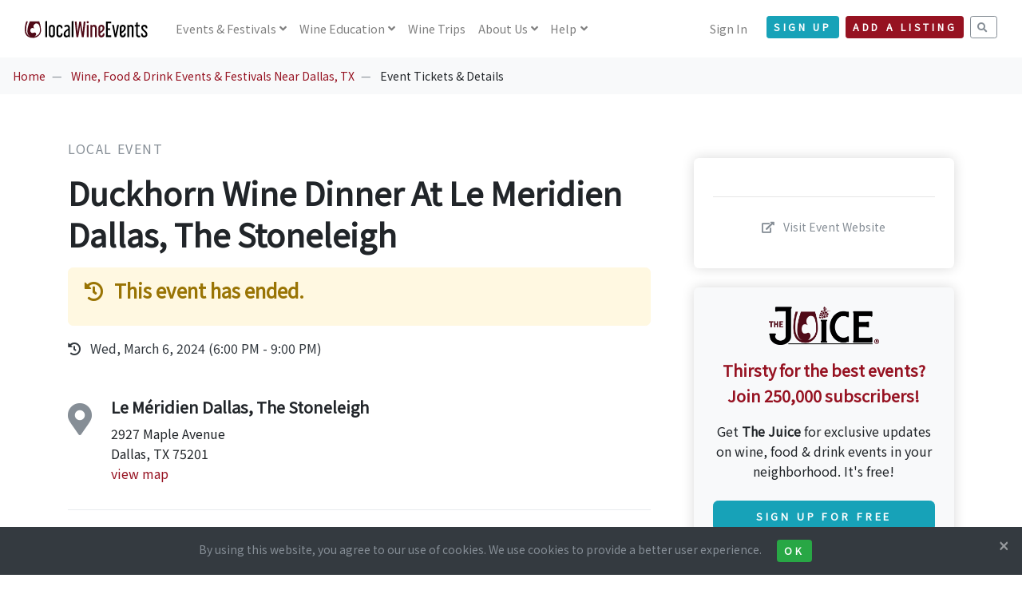

--- FILE ---
content_type: text/html; charset=UTF-8
request_url: https://www.localwineevents.com/view/event/duckhorn-wine-dinner-at-le-meridien-dallas-the-stoneleigh/861235
body_size: 32305
content:
<!DOCTYPE html>
<html lang="en">
<head>
      <script async src="https://www.googletagmanager.com/gtag/js?id=G-BX1LJ21K83"></script>
    <script>
      window.dataLayer = window.dataLayer || [];
      function gtag(){dataLayer.push(arguments);}
      gtag('js', new Date());
      gtag('config', 'G-BX1LJ21K83');
    </script>
  
  
  
  <title>Duckhorn Wine Dinner At Le Meridien Dallas, The Stoneleigh - Tickets and Event Information | LocalWineEvents.com</title>
  <meta charset="utf-8">
  <meta name="viewport" content="width=device-width, initial-scale=1">
  <meta http-equiv="X-UA-Compatible" content="IE=edge">
  <meta http-equiv="content-language" content="en">
  <meta name="robots" content="all,follow">

      <meta name="description" content="LocalWineEvents.com - Le Mridien Dallas, The Stoneleigh presents Duckhorn Wine Dinner At Le Meridien Dallas, The Stoneleigh. Find event and ticket information.">
        <meta name="keywords" content="LocalWineEvents.com, Le Mridien Dallas, The Stoneleigh, Duckhorn Wine Dinner At Le Meridien Dallas, The Stoneleigh, Local Event, Duckhorn Wine Dinner At Le Meridien Dallas, The Stoneleigh tickets, Dallas, TX">
  
  <meta name="application-name" content="LocalWineEvents.com">
  <meta name="apple-itunes-app" content="352070012">
  <meta name="google-site-verification" content="W7gtLEj7RE1sSevxLmpeB9IGNW-CUPsmxTQ5kIX373g">
  <meta name="msvalidate.01" content="E15A7CC6F5EA230F207FACB64173F38C" />

  <link href="https://fonts.googleapis.com/css?family=Noto+Sans+JP|Playfair+Display&display=swap" rel="stylesheet">

  <link rel="stylesheet" href="/assets/css/style.red.min.css" id="theme-stylesheet">
  <link rel="stylesheet" href="/assets/css/custom.css?v=3.30">

  
  
  
  
  
  
      <link rel="stylesheet" href="/assets/vendor/jquery.magnific-popup/magnific-popup.css">
  
  
  
  
      <link rel="stylesheet" href="https://cdn.jsdelivr.net/npm/ol@v8.1.0/ol.css">
      
  <!--[if lt IE 9]>
  <script src="https://oss.maxcdn.com/html5shiv/3.7.3/html5shiv.min.js"></script>
  <script src="https://oss.maxcdn.com/respond/1.4.2/respond.min.js"></script>
  <![endif]-->

  <link rel="stylesheet" href="https://use.fontawesome.com/releases/v5.8.1/css/all.css" integrity="sha384-50oBUHEmvpQ+1lW4y57PTFmhCaXp0ML5d60M1M7uH2+nqUivzIebhndOJK28anvf" crossorigin="anonymous">

  <link rel="icon" type="image/png" href="/assets/images/favicons/favicon-32x32.png" sizes="32x32">
  <link rel="icon" type="image/png" href="/assets/images/favicons/favicon-194x194.png" sizes="194x194">
  <link rel="icon" type="image/png" href="/assets/images/favicons/favicon-96x96.png" sizes="96x96">
  <link rel="icon" type="image/png" href="/assets/images/favicons/android-chrome-192x192.png" sizes="192x192">
  <link rel="icon" type="image/png" href="/assets/images/favicons/favicon-16x16.png" sizes="16x16">
  <link rel="shortcut icon" href="/assets/images/favicons/favicon.ico">
  <link rel="apple-touch-icon" href="/assets/images/favicons/apple-touch-icon-180x180.png">

  <meta name="apple-mobile-web-app-title" content="LocalWineEvents.com">
  <meta name="msapplication-TileColor" content="#A10F2B">
  <meta name="msapplication-TileImage" content="/assets/images/favicons/mstile-144x144.png">
  <meta name="theme-color" content="#A10F2B">

      <meta property="fb:app_id" content="112841808749149"/>
    <meta property="og:site_name" content="LocalWineEvents.com"/>
    <meta property="og:image" content="https://www.localwineevents.com/assets/images/photos/stock/4.jpg"/>
    <meta property="og:image:secure_url" content="https://www.localwineevents.com/assets/images/photos/stock/4.jpg" />
    <meta property="og:image:width" content="1200" />
    <meta property="og:image:height" content="600" />
    <meta property="og:title" content="Duckhorn Wine Dinner At Le Meridien Dallas, The Stoneleigh" />
    <meta property="og:description" content="Le Meridien Dallas, The Stoneleigh and Duckhorn Winery presents The Duckhorn Wine Dinner with Guest Speaker Alina Walker" />
    <meta property="og:url" content="https://www.localwineevents.com/view/event/duckhorn-wine-dinner-at-le-meridien-dallas-the-stoneleigh/861235" />
    <meta property="og:type" content="website" />
  
  
      <link href="https://www.localwineevents.com/view/event/duckhorn-wine-dinner-at-le-meridien-dallas-the-stoneleigh/861235" rel="canonical">
  
  
  
  
  
</head>
<body style="padding-top: 72px;" class="">
<header class="header">
  <nav class="navbar navbar-expand-lg fixed-top navbar-light bg-white">
    <div class="container-fluid">
      <div class="d-flex align-items-center"><a href="/" class="navbar-brand py-1"><img src="/assets/images/logo_nav.svg" alt="LocalWineEvents.com"></a>
      </div>
      <button type="button" data-toggle="collapse" data-target="#navbarCollapse" aria-controls="navbarCollapse" aria-expanded="false" aria-label="Toggle navigation" class="navbar-toggler navbar-toggler-right"><i class="fa fa-bars"></i></button>
      <div id="navbarCollapse" class="collapse navbar-collapse">

                <ul class="navbar-nav mr-auto">
          <li class="nav-item dropdown"><a id="homeDropdownMenuLink" href="/" data-toggle="dropdown" aria-haspopup="true" aria-expanded="false" class="nav-link dropdown-toggle">
              Events<span class="d-none d-xl-inline"> & Festivals</span></a>
            <div aria-labelledby="homeDropdownMenuLink" class="dropdown-menu">
              <a href="/wine-tasting-events-and-festivals/near/columbus-ohio/dphgrxk0mr" class="dropdown-item">Local Events & Festivals</a>
              <a href="/virtual-tastings" class="dropdown-item">Virtual Wine Tastings</a>
              <a href="/wine-industry-and-trade-only-events" class="dropdown-item">Trade Only Events <i class="fa fa-lock ml-2"></i></a>
            </div>
          </li>
          <li class="nav-item dropdown"><a id="homeDropdownMenuLink" href="/" data-toggle="dropdown" aria-haspopup="true" aria-expanded="false" class="nav-link dropdown-toggle">
              <span class="d-none d-xl-inline">Wine </span>Education</a>
            <div aria-labelledby="homeDropdownMenuLink" class="dropdown-menu">
              <a href="/sip-and-savor" class="dropdown-item">Sip &amp; Savor <span class="badge badge-info-light ms-1 mt-n1">NEW</span></a>
              <a href="/influential-wine-voices" class="dropdown-item">Influential Wine Voices <span class="badge badge-info-light ms-1 mt-n1">NEW</span></a>
              <a href="/online-wine-education-and-culinary-classes" class="dropdown-item">Online Classes</a>
              <a href="/wine-food-and-drink-articles" class="dropdown-item">Wine Articles</a>
              <a href="/wine-quiz-questions" class="dropdown-item">Wine Quiz</a>
            </div>
          </li>
          <li class="nav-item"><a id="homeDropdownMenuLink" href="/wine-and-culinary-trips-and-vacations" class="nav-link">
              Wine Trips</a>
          </li>
                    <li class="nav-item dropdown"><a id="homeDropdownMenuLink" href="/" data-toggle="dropdown" aria-haspopup="true" aria-expanded="false" class="nav-link dropdown-toggle">
              About Us</a>
            <div aria-labelledby="homeDropdownMenuLink" class="dropdown-menu">
              <a href="/how-it-works" class="dropdown-item">How It Works</a>
              <a href="/our-team" class="dropdown-item">Our Team</a>
            </div>
          </li>
          <li class="nav-item dropdown"><a id="homeDropdownMenuLink" href="/" data-toggle="dropdown" aria-haspopup="true" aria-expanded="false" class="nav-link dropdown-toggle">
              Help</a>
            <div aria-labelledby="homeDropdownMenuLink" class="dropdown-menu">
              <a href="/find-my-tickets" class="dropdown-item">Find My Tickets</a>
              <a href="/sell-tickets-and-collect-free-registrations-online" class="dropdown-item">Sell Tickets & Collect Registrations</a>
              <a href="/advertise" class="dropdown-item">Advertising Options</a>
              <a href="/contact-us" class="dropdown-item">Contact Us</a>
            </div>
          </li>
        </ul>
        
        <ul class="navbar-nav ml-auto">

          
                      <li class="nav-item"><a href="/sign-in" class="nav-link">Sign In</a></li>
            <li class="nav-item mt-2 mt-sm-0 ml-sm-3 d-sm-none d-xl-inline-block mr-2"><a href="/sign-up/nav-header" class="btn btn-info btn-sm mt-1">Sign Up</a></li>
          
                      <li class="nav-item mt-2 mr-2 mt-sm-0 d-xl-inline-block">
                            <a href="/sign-up/account" class="btn btn-primary btn-sm mt-1">Add a Listing</a></li>
                        <li class="nav-item mt-2 mt-sm-0 d-xl-inline-block">
              <a href="/search" class="btn btn-outline-muted btn-sm mt-1"><i class="fa fa-search"></i></a>
            </li>
                  </ul>
      </div>
    </div>
  </nav>
</header>
<div>
</div>
<nav aria-label="breadcrumb" role="navigation" class="d-none d-lg-block bg-gray-100">
  <ol class="breadcrumb">
    <li class="breadcrumb-item"><a href="/">Home</a></li>
        <li class="breadcrumb-item">
              <a href="/wine-tasting-events-and-festivals/near/highland-park-texas/9vg4v0xx08">Wine, Food & Drink Events & Festivals Near Dallas, TX</a>
          </li>
        <li class="breadcrumb-item">
              Event Tickets & Details          </li>
      </ol>
</nav>


<div class="container py-5">

  
  <div class="row">

        <div class="col-lg-8">
      <div class="text-block">

                <p class="text-muted text-uppercase mb-3">
          Local Event                  </p>

                
        
        
        <h1 class="mb-3">Duckhorn Wine Dinner At Le Meridien Dallas, The Stoneleigh</h1>


                
          
          
          
        
                  <div class="alert alert-warning">
            <h4 class="mb-3">
              <i class="fa fa-history mr-2"></i> This event has ended.
            </h4>
                      </div>
        
                  <ul class="list-inline">
                          <div class="list-item text-md text-gray-800 mb-2">
                <i class="fa fa-history mr-2"></i> Wed, March 6, 2024 (6:00 PM - 9:00 PM)
              </div>
                      </ul>
        
                          <div class="text-block">
                                          <div class="media">
                  <h1><i class="fa fa-map-marker-alt text-muted"></i></h1>
                  <div class="media-body ml-4">
                    <h5>Le Méridien Dallas, The Stoneleigh</h5>
                    2927 Maple Avenue<br>
                    Dallas, TX 75201<br>
                    <a href="#map">view map</a>
                                      </div>
                </div>
                      </div>
                  
                
      </div>

            
            
            <div class="text-block">

        
                                  <div>Le Meridien Dallas, The Stoneleigh and Duckhorn Winery presents The Duckhorn Wine Dinner with Guest Speaker Alina Walker</div><div style="margin-top: 20px"><div style="margin: 20px 10px;font-size: 15px;line-height: 22px;font-weight: 400;text-align: left;"><p>Le Meridien Dallas, The Stoneleigh will be hosting the Duckhorn Wine Dinner on Wednesday, March 6th, starting at 6:00 PM. Ticket holders will enjoy a four-course meal curated by Chef Esayas Estifanos, accompanied by five thoughtfully selected Duckhorn Wines. Dinner will be led by special guest speaker and amazing storyteller, Alina Walker.</p><p>Embark on a culinary adventure while savoring the sips of the Duckhorn District of St. Helena, California.</p><p>Special valet parking can be purchased. Get your ticket today!</p></div></div>        
                  <div class="my-5 break-word">
            More information:<br><a class="outbound text-sm" href="https://www.eventbrite.com/e/838585831797" data-outbound="861235" target="_blank" rel="nofollow">https://www.eventbrite.com/e/838585831797</a>

            
          </div>
        
              </div>

            <div class="text-block">
        <h4 class="mb-3">Tags</h4>
        <ul class="list-inline">
                      <li class="list-inline-item mb-2"><span class="badge badge-light p-3 text-muted font-weight-normal">Le Mridien Dallas</span></li>
                      <li class="list-inline-item mb-2"><span class="badge badge-light p-3 text-muted font-weight-normal"> The Stoneleigh</span></li>
                      <li class="list-inline-item mb-2"><span class="badge badge-light p-3 text-muted font-weight-normal">Things to do in Dallas, TX</span></li>
                      <li class="list-inline-item mb-2"><span class="badge badge-light p-3 text-muted font-weight-normal">Texas Wine & Food Events</span></li>
                      <li class="list-inline-item mb-2"><span class="badge badge-light p-3 text-muted font-weight-normal">Dallas Wine & Food Events</span></li>
                  </ul>
      </div>

            
                    <a name="map"></a>
        <div class="text-block">
          <div id="map"></div>
        </div>
      
    </div>

        <div class="col-lg-4 mt-4">
      <div class="sticky-top" style="top: 100px;">

                <div class="p-4 shadow ml-lg-4 rounded">

          
          
                    
          <hr class="my-4">
          <div class="text-center">

            
                          <p><a class="outbound text-muted text-sm" href="https://www.eventbrite.com/e/838585831797" data-outbound="861235" target="_blank" rel="nofollow"> <i class="fa fa-external-link-alt mr-2"></i> Visit Event Website</a></p>
                                  </div>
        </div>

                        <div class="mt-4 p-4 shadow ml-lg-4 rounded text-center bg-gray-100">
          <img src="/assets/brand-kit/juice-logo.png" class="img-fluid mb-3" width="50%" />
          <p class="text-primary text-lg"><b>Thirsty for the best events?<br>Join 250,000 subscribers!</b></p>
          <p>
            Get <b>The Juice</b> for exclusive updates on wine, food & drink events in your neighborhood. It's free!<br>
            <a href="/sign-up/event-details" class="btn btn-info btn-md btn-block mt-4">Sign Up for Free</a>
          </p>
        </div>
        
      </div>
    </div>

  </div>
</div>


    <div id="register-modal" tabindex="-1" role="dialog" aria-hidden="true" class="modal fade">
    <div role="document" class="modal-dialog modal-lg">
      <div class="modal-content">
        <div class="modal-body">
          <button type="button" data-dismiss="modal" aria-label="Close" class="close"><span aria-hidden="true">× </span></button>
          <div class="embed-responsive embed-responsive-1by1">
            <iframe class="embed-responsive-item" src="/register/options/861235"></iframe>
          </div>
        </div>
      </div>
    </div>
  </div>

    <div id="tell-a-friend-modal" tabindex="-1" role="dialog" aria-hidden="true" class="modal fade">
    <div role="document" class="modal-dialog modal-lg">
      <div class="modal-content">
        <div class="modal-body">
          <button type="button" data-dismiss="modal" aria-label="Close" class="close"><span aria-hidden="true">× </span></button>
          <h4 class="mb-4 mt-3 text-center">Tell A Friend</h4>
          <p class="text-center mb-2">Fill out the form below to share this event with your friend.</p>

          <div class="embed-responsive embed-responsive-1by1">
            <iframe class="embed-responsive-item" src="/tell-a-friend/861235"></iframe>
          </div>
        </div>
      </div>
    </div>
  </div>

    <div id="share-modal" tabindex="-1" role="dialog" aria-hidden="true" class="modal fade">
  <div role="document" class="modal-dialog">
    <div class="modal-content">
      <div class="modal-body">
        <button type="button" data-dismiss="modal" aria-label="Close" class="close"><span aria-hidden="true">× </span></button>
        <h4 class="mb-4">Share this Listing</h4>

                <div class="text-center mb-3">
          <div class="list-group">
            <div class="list-group-item text-lg">
             <a href="http://www.facebook.com/sharer.php?u=https://www.localwineevents.com/view/event/duckhorn-wine-dinner-at-le-meridien-dallas-the-stoneleigh/861235" target="_blank"><i class="fab fa-facebook-square mr-3"></i>Share on Facebook</i></a>
            </div>
            <div class="list-group-item text-lg">
             <a href="http://twitter.com/share?url=https://www.localwineevents.com/view/event/duckhorn-wine-dinner-at-le-meridien-dallas-the-stoneleigh/861235&&text=Hey+Dallas. Check+out+this+Local Event...&via=worldwineevents&count=none" target="_blank"><i class="fab fa-twitter-square mr-3"></i>Share on Twitter</i></a>
            </div>
            <div class="list-group-item text-lg">
             <a href="https://www.linkedin.com/shareArticle?source=LocalWineEvents.com&url=https://www.localwineevents.com/view/event/duckhorn-wine-dinner-at-le-meridien-dallas-the-stoneleigh/861235" target="_blank"><i class="fab fa-linkedin mr-3"></i>Share on Linkedin</i></a>
            </div>
            <div class="list-group-item text-lg">
             <a href="mailto:?subject=Duckhorn%20Wine%20Dinner%20At%20Le%20Meridien%20Dallas%2C%20The%20Stoneleigh&body=Duckhorn%20Wine%20Dinner%20At%20Le%20Meridien%20Dallas%2C%20The%20Stoneleigh%0Ahttps%3A%2F%2Fwww.localwineevents.com%2Fview%2Fevent%2Fduckhorn-wine-dinner-at-le-meridien-dallas-the-stoneleigh%2F861235" target="_blank"><i class="fa fa-envelope mr-3"></i>Email a Link</i></a>
            </div>
          </div>
        </div>

      </div>
    </div>
  </div>
</div>
    <div id="calendar-modal" tabindex="-1" role="dialog" aria-hidden="true" class="modal fade">
  <div role="document" class="modal-dialog">
    <div class="modal-content">
      <div class="modal-body">
        <button type="button" data-dismiss="modal" aria-label="Close" class="close"><span aria-hidden="true">× </span></button>
        <h4 class="mb-4">Add to Calendar</h4>

                <div class="text-center mb-3">
          <div class="list-group">
            <div class="list-group-item text-lg">
             <a href="https://calendar.google.com/calendar/render?action=TEMPLATE&text=Duckhorn+Wine+Dinner+At+Le+Meridien+Dallas%2C+The+Stoneleigh&dates=20240306T180000/20240306T210000&location=Le+Mridien+Dallas%2C+The+Stoneleigh+--+2927+Maple+Avenue+Dallas%2C+TX+75201&details=Event+Info:+https://www.localwineevents.com/view/event/duckhorn-wine-dinner-at-le-meridien-dallas-the-stoneleigh/861235" target="_blank"><i class="fab fa-google mr-3"></i>Google Calendar</i></a>
            </div>
            <div class="list-group-item text-lg">
             <a href="https://outlook.live.com/calendar/0/deeplink/compose?path=/calendar/action/compose&subject=Duckhorn+Wine+Dinner+At+Le+Meridien+Dallas%2C+The+Stoneleigh&startdt=2024-03-06T18:00:00&enddt=2024-03-06T21:00:00&location=Le+Mridien+Dallas%2C+The+Stoneleigh+--+2927+Maple+Avenue+Dallas%2C+TX+75201&body=Event+Info:+https://www.localwineevents.com/view/event/duckhorn-wine-dinner-at-le-meridien-dallas-the-stoneleigh/861235" target="_blank"><i class="fab fa-microsoft mr-3"></i>Outlook Calendar</i></a>
            </div>
            <div class="list-group-item text-lg">
             <a href="https://www.localwineevents.com/add-to-calendar/861235" target="_blank"><i class="fab fa-apple mr-3"></i>Apple Calendar</i></a>
            </div>
            <div class="list-group-item text-lg">
             <a href="https://calendar.yahoo.com/?v=60&title=Duckhorn+Wine+Dinner+At+Le+Meridien+Dallas%2C+The+Stoneleigh&st=20240306T180000&et=20240306T210000&in_loc=Le+Mridien+Dallas%2C+The+Stoneleigh+--+2927+Maple+Avenue+Dallas%2C+TX+75201&desc=Event+Info:+https://www.localwineevents.com/view/event/duckhorn-wine-dinner-at-le-meridien-dallas-the-stoneleigh/861235" target="_blank"><i class="fab fa-yahoo mr-3"></i>Yahoo Calendar</i></a>
            </div>
            <div class="list-group-item text-lg">
             <a href="https://www.localwineevents.com/add-to-calendar/861235" target="_blank"><i class="fa fa-file mr-3"></i>Other ICS Format</i></a>
            </div>
          </div>
        </div>

      </div>
    </div>
  </div>
</div>
    <div id="inquire-modal" tabindex="-1" role="dialog" aria-hidden="true" class="modal fade">
    <div role="document" class="modal-dialog modal-lg">
      <div class="modal-content">
        <div class="modal-body">
          <button type="button" data-dismiss="modal" aria-label="Close" class="close"><span aria-hidden="true">× </span></button>
          <h4 class="mb-4 mt-3 text-center">Request More Info</h4>
          <p class="text-center mb-2">Fill out the form below to request more information.</p>

                      <p class="text-center text-muted">
              You can also find out more on the event website.<br>
              <a class="outbound btn btn-sm btn-outline-muted mt-2" href="https://www.eventbrite.com/e/838585831797" data-outbound="861235" target="_blank" rel="nofollow"> <i class="fa fa-external-link-alt mr-1"></i> Visit Event Website</a>
            </p>
          
          <div class="embed-responsive embed-responsive-1by1">
            <iframe class="embed-responsive-item" src="/inquire/861235"></iframe>
          </div>
        </div>
      </div>
    </div>
  </div>


<footer class="position-relative z-index-10 d-print-none">
  <div class="py-5 bg-gray-200 text-muted">
    <div class="container">

      <div class="d-none d-lg-block">
        <p class="subtitle text-primary text-center">AS SEEN IN</p>
        <hr />
        <div class="row">
          <div class="col-lg-2 mb-5 mb-lg-0">
            <img src="/assets/images//press/logo-forbes.png" class="img-fluid" />
          </div>
          <div class="col-lg-2 mb-5 mb-lg-0">
            <img src="/assets/images//press/logo-wine-enthusiast.png" class="img-fluid" />
          </div>
          <div class="col-lg-2 mb-5 mb-lg-0">
            <img src="/assets/images//press/logo-time.png" class="img-fluid" />
          </div>
          <div class="col-lg-2 mb-5 mb-lg-0">
            <img src="/assets/images//press/logo-new-york-times.png" class="img-fluid" />
          </div>
          <div class="col-lg-2 mb-5 mb-lg-0">
            <img src="/assets/images//press/logo-food-and-wine.png" class="img-fluid" />
          </div>
          <div class="col-lg-2 mb-5 mb-lg-0">
            <img src="/assets/images//press/logo-us-news.png" class="img-fluid" />
          </div>
        </div>
      </div>

      <div class="row mt-6">
        <div class="col-lg-3 mb-5 mb-lg-0">
          <div class="font-weight-bold text-dark mb-3">LocalWineEvents.com</div>
          <ul class="list-unstyled">
            <li><a class="text-muted" href="/find-my-tickets">Find My Tickets</a></li>
            <li><a class="text-muted" href="/contact-us">Contact Us</a></li>
            <li><a class="text-muted" href="/how-it-works">About Us</a></li>
            <li><a class="text-muted" href="/our-team">Our Team</a></li>
            <li><a class="text-muted" href="/press">In The Press</a></li>
            <li><a class="text-muted" href="/advertise">Advertise</a></li>
          </ul>
          <ul class="list-inline my-0">
            <li class="list-inline-item"><a href="https://www.facebook.com/localwineevents" target="_blank" title="facebook" class="text-muted text-hover-primary" rel="nofollow"><i class="fab fa-facebook"></i></a></li>
            <li class="list-inline-item"><a href="https://www.twitter.com/worldwineevents" target="_blank" title="twitter" class="text-muted text-hover-primary" rel="nofollow"><i class="fab fa-twitter"></i></a></li>
            <li class="list-inline-item"><a href="https://www.instagram.com/localwineevents" target="_blank" title="instagram" class="text-muted text-hover-primary" rel="nofollow"><i class="fab fa-instagram"></i></a></li>
            <li class="list-inline-item"><a href="https://www.linkedin.com/company/localwineevents-com/" target="_blank" title="linkedin" class="text-muted text-hover-primary" rel="nofollow"><i class="fab fa-linkedin"></i></a></li>
          </ul>
          <small><a href="/advertise">250,000+ subscribers</a></small>
        </div>
        <div class="col-lg-3 col-md-6 mb-5 mb-lg-0">
          <h6 class="text-dark mb-3">Events</h6>
          <ul class="list-unstyled">
            <li><a class="text-muted" href="/virtual-tastings">Virtual Tastings</a></li>
            <li><a class="text-muted" href="/online-wine-education-and-culinary-classes">Online Wine Courses</a></li>
            <li><a class="text-muted" href="/wine-tasting-events-and-festivals/near/columbus-ohio/dphgrxk0mr">Local Events &amp; Festivals</a></li>
            <li><a class="text-muted" href="/wine-and-culinary-trips-and-vacations">Wine Trips &amp; Vacations</a></li>
            <li><a class="text-muted" href="/wine-and-food-web-series-and-podcasts">Web Series & Podcasts</a></li>
            <li><a class="text-muted" href="/worldwide-wine-and-food-festivals">Annual Festivals</a></li>
          </ul>
        </div>
        <div class="col-lg-3 col-md-6 mb-5 mb-lg-0">
          <h6 class="text-dark mb-3">Wine Education</h6>
          <ul class="list-unstyled">
            <li><a class="text-muted" href="/influential-wine-voices">Influential Wine Voices</a></li>
            <li><a class="text-muted" href="/wine-food-and-drink-blogs">Wine, Food &amp; Drink Blogs</a></li>
            <li><a class="text-muted" href="/wine-food-and-drink-articles">Wine Articles</a></li>
            <li><a class="text-muted" href="/wine-and-food-web-series-and-podcasts">Web Series & Podcasts</a></li>
            <li><a class="text-muted" href="/wine-questions-answered-by-our-expert">Q&A - Ask our Expert</a></li>
            <li><a class="text-muted" href="/wine-quiz-questions">Wine Quiz</a></li>
          </ul>
        </div>
        <div class="col-lg-3">
                      <h6 class="text-dark mb-3">Sign up for The Juice</h6>
            <p class="mb-3">Be notified of wine, food & drink events online and in your neighborhood.</p>
            <form action="/sign-up/nav-footer" id="newsletter-form" method="post">
              <input type="hidden" name="app_token" value="2d4224d9776812de21aa270e7774af11" />
              <div class="input-group mb-3">
                <input type="email" name="email" placeholder="Your Email Address" aria-label="Your Email Address" class="form-control bg-transparent border-dark border-right-0">
                <div class="input-group-append">
                  <button type="submit" class="btn btn-outline-dark border-left-0"> <i class="fa fa-paper-plane text-lg"></i></button>
                </div>
              </div>
            </form>
                  </div>
      </div>
    </div>
  </div>
  <div class="pt-4 font-weight-light bg-gray-800 text-gray-300">
    <div class="container">
      <div class="row">
        <div class="col-md-6 text-md-left mb-2">
          <a class="text-muted text-sm" href="/wine-events-tastings-festivals-near-me" title="LocalWineEvents.com"><i class="fa fa-wine-glass mr-2"></i>Discover Wine Events, Tastings, and Festivals Near You</a><br />
          <a class="text-muted text-sm" href="/luxury-wine-tours-and-culinary-vacations"><i class="fa fa-suitcase mr-2"></i>Luxury Wine Tours & Culinary Vacations</a><br />
        </div>
        <div class="col-md-6 text-md-right pb-6">
          <ul class="list-inline mb-md-0 text-sm">
            <li class="list-inline-item"><a href="/privacy" title="" class="text-muted">Privacy Policy</a></li>
            <li class="list-inline-item"><a href="/copyright" title="" class="text-muted">Copyright Statement</a></li>
            <li class="list-inline-item"><a href="/accessibility" title="" class="text-muted">Accessibility Statement</a></li>
            <li class="list-inline-item"><a href="/find-wine-and-food-events/united-states" title="" class="text-muted">City Index</a></li>
          </ul>
          <p class="text-sm mb-md-0 mt-1 text-muted">&copy; 2026 LocalWineEvents.com. All rights reserved.</p>
        </div>
      </div>
    </div>
  </div>
</footer>

    <div id="cookie-notice" class="footer-sticky-div bg-dark text-muted text-sm text-center p-3">
  <button type="button" aria-label="Close" class="cookie-notice-accept close text-light text-sm"><span aria-hidden="true">× </span></button>
  By using this website, you agree to our use of cookies. We use cookies to provide a better user experience.
  <button class="cookie-notice-accept btn btn-sm btn-success ml-3">Ok</button>
</div>
  
  <script>
    function injectSvgSprite(path) {
      var ajax = new XMLHttpRequest();
      ajax.open("GET", path, true);
      ajax.send();
      ajax.onload = function(e) {
        var div = document.createElement("div");
        div.className = 'd-none';
        div.innerHTML = ajax.responseText;
        document.body.insertBefore(div, document.body.childNodes[0]);
      }
    }
    injectSvgSprite('/assets/images/icons/orion-svg-sprite.svg');
  </script>

  <script src="/assets/vendor/jquery/jquery.min.js"></script>
  <script src="/assets/vendor/bootstrap/js/bootstrap.bundle.min.js"></script>
  <script src="/assets/vendor/smooth-scroll/smooth-scroll.polyfills.min.js"></script>
  <script src="/assets/vendor/object-fit-images/ofi.min.js"></script>

  
  
  
  
  
  
  
  
      <script src="/assets/vendor/jquery.magnific-popup/jquery.magnific-popup.min.js"></script>
    <script src="/assets/js/popup_gallery.js"></script>
  
  
  
      <div id="newsletterModal" tabindex="-1" role="dialog" aria-labelledby="newsletterModalLabel" aria-hidden="true" class="modal fade">
  <div role="document" class="modal-dialog modal-dialog-sm">
    <div class="modal-content modal-content-sm bg-gray-100">
      <div class="modal-body">
        <button type="button" data-dismiss="modal" aria-label="Close" class="close"><span aria-hidden="true">× </span></button>
        <div id="newsletterModalLabel" class="mb-4"><h2>Sign up for The Juice</h2></div>
        <img src="/assets/images/photos/people-table-wine-md.jpg" class="rounded img-fluid">
        <div class="text-lg mt-3 mb-1"><b>Join 250,000+ subscribers.</b></div>
        <p>Sign up to be notified of wine, food & drink events online and in your neighborhood. It's free!</p>
        <form action="/sign-up/pop-up" id="newsletter-form" method="post">
          <input type="hidden" name="app_token" value="2d4224d9776812de21aa270e7774af11" />
          <div class="input-group mt-4 mb-5">
            <input type="email" name="email" placeholder="Your Email Address" aria-label="Your Email Address" class="form-control bg-transparent border-dark border-right-0">
            <div class="input-group-append">
              <button type="submit" class="btn btn-primary border-left-0"> Sign Up</button>
            </div>
          </div>
        </form>
      </div>
    </div>
  </div>
</div>
<script src="/assets/js/sign-up.js"></script>  
  
  
      <script>var elat='32.79771080';</script><script>var elng='-96.80747020';</script>  
    <script>var base_url = "https://www.localwineevents.com/";</script>
  <script>var date_picker_now = "01-29-2026";</script>
  <script src="/assets/js/app.js?v=3.30"></script>

  
      <script src='/assets/js/view-js/outbound.js?v=3.30'></script><script src='/assets/js/view-js/cookie-notice.js?v=3.30'></script>  
  
  
      <script src="https://cdn.jsdelivr.net/npm/ol@v8.1.0/dist/ol.js"></script>
    <script src="/assets/js/map.js"></script>
  
      <script defer src='https://static.cloudflareinsights.com/beacon.min.js' data-cf-beacon='{"token": "a0ee49d772f44883b7e2411d7a53aed7"}'></script>
  
  
  
  
  
</body>
</html>
